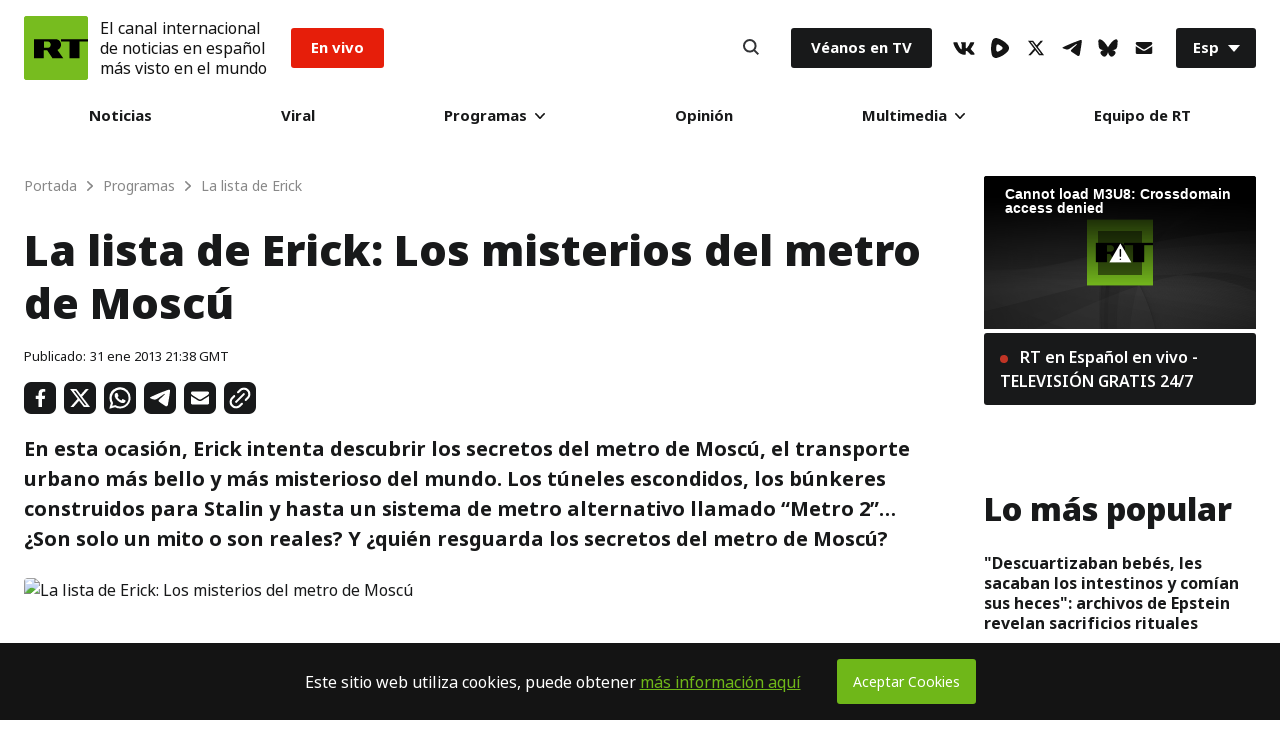

--- FILE ---
content_type: application/javascript; charset=utf-8
request_url: https://sf.esrt.site/static/build/js/React-CookiesBanner.d0bf43d3.chunk.js
body_size: 428
content:
(window.webpackJsonp=window.webpackJsonp||[]).push([[11],{18:function(e,t,o){"use strict";o.r(t),o.d(t,"default",function(){return f});var n=o(2),r=o(3),i=o(45),c=o(43),u=o(44),s=o(0),a=o.n(s),f=(o(80),function(e){function t(e){var o;return Object(n.a)(this,t),(o=Object(i.a)(this,Object(c.a)(t).call(this,e))).setsCookies=function(){var e=new Date((new Date).getTime()+31536e6);document.cookie="rt-cb-approve=true; path=/; expires="+e.toUTCString(),o.hideCookiesBanner()},o.hideCookiesBanner=function(){o.setState({showCookies:!1})},o.showCookiesBanner=function(){o.setState({showCookies:!0})},o.aproveCookies=function(){o.setsCookies()},o.state={showCookies:!1},o}return Object(u.a)(t,e),Object(r.a)(t,[{key:"componentDidMount",value:function(){document.cookie.indexOf("rt-cb-approve")<0&&this.showCookiesBanner()}},{key:"render",value:function(){var e=this.state.showCookies;return a.a.createElement("div",{className:"CookiesBanner-root "+(e?"CookiesBanner-show":"CookiesBanner-hidden")},a.a.createElement("div",{className:"CookiesBanner-text"},"Este sitio web utiliza cookies, puede obtener ",a.a.createElement("a",{href:"https://actualidad.rt.com/acerca/condiciones_de_uso",target:"_blank",rel:"noopener noreferrer",className:"CookiesBanner-link"},"m\xe1s informaci\xf3n aqu\xed")),a.a.createElement("div",{onClick:this.aproveCookies,className:"CookiesBanner-button"},"Aceptar Cookies"))}}]),t}(a.a.Component))},43:function(e,t,o){"use strict";function n(e){return(n=Object.setPrototypeOf?Object.getPrototypeOf:function(e){return e.__proto__||Object.getPrototypeOf(e)})(e)}o.d(t,"a",function(){return n})},44:function(e,t,o){"use strict";function n(e,t){return(n=Object.setPrototypeOf||function(e,t){return e.__proto__=t,e})(e,t)}function r(e,t){if("function"!==typeof t&&null!==t)throw new TypeError("Super expression must either be null or a function");e.prototype=Object.create(t&&t.prototype,{constructor:{value:e,writable:!0,configurable:!0}}),t&&n(e,t)}o.d(t,"a",function(){return r})},45:function(e,t,o){"use strict";function n(e){return(n="function"===typeof Symbol&&"symbol"===typeof Symbol.iterator?function(e){return typeof e}:function(e){return e&&"function"===typeof Symbol&&e.constructor===Symbol&&e!==Symbol.prototype?"symbol":typeof e})(e)}function r(e){return(r="function"===typeof Symbol&&"symbol"===n(Symbol.iterator)?function(e){return n(e)}:function(e){return e&&"function"===typeof Symbol&&e.constructor===Symbol&&e!==Symbol.prototype?"symbol":n(e)})(e)}var i=o(46);function c(e,t){return!t||"object"!==r(t)&&"function"!==typeof t?Object(i.a)(e):t}o.d(t,"a",function(){return c})},46:function(e,t,o){"use strict";function n(e){if(void 0===e)throw new ReferenceError("this hasn't been initialised - super() hasn't been called");return e}o.d(t,"a",function(){return n})},80:function(e,t,o){}}]);